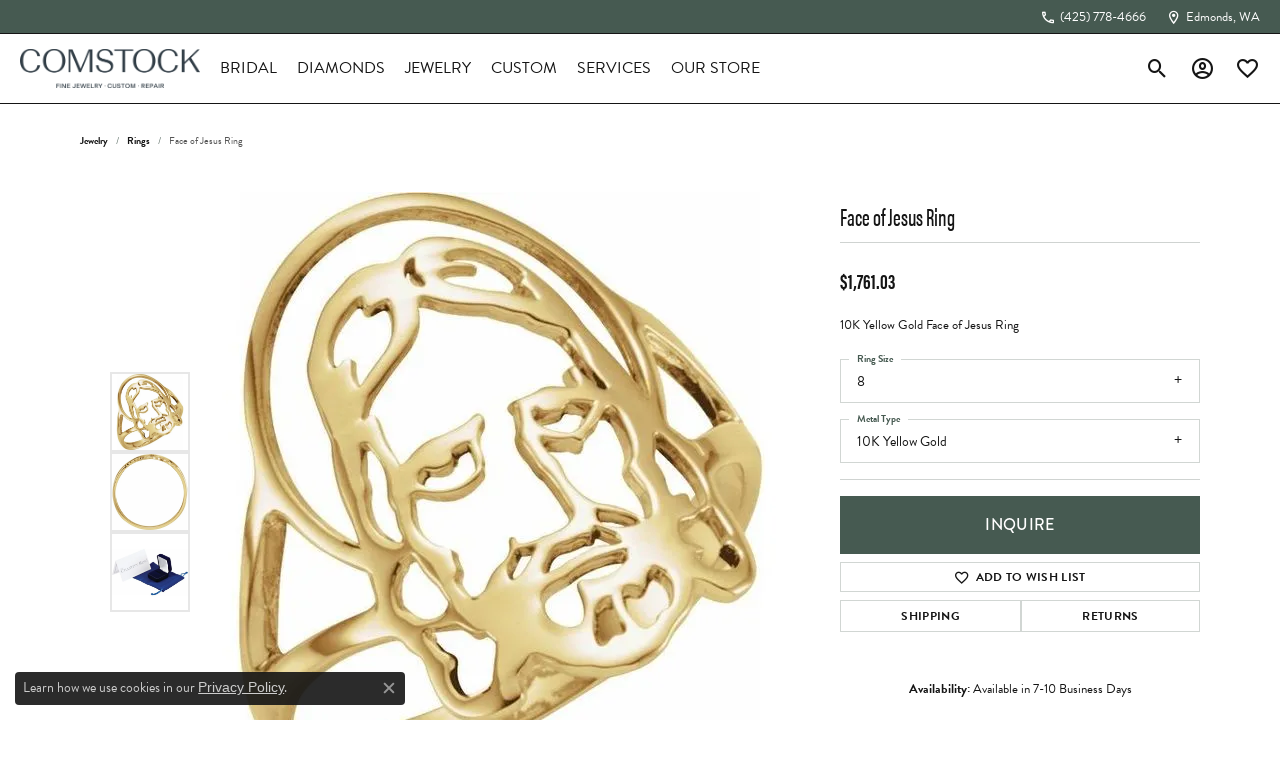

--- FILE ---
content_type: text/css
request_url: https://www.comstockjewelers.com/css/local.css?t=15475
body_size: 2696
content:
/*!
 * Comstock Jewelers
 * Copyright 2008-2024 Punchmark
 */

/* ==============================
   Helpers
============================== */

.border-dark {
    border-color: var(--bs-dark) !important;
}

[data-pagebuilder="row"] {
    justify-content: center;
}

[data-widget-element="widgetHeader"] {
    font-weight: bold;
}

[data-pagebuilder="row"] > [data-pagebuilder="column"] {
    display: flex;
    justify-content: flex-start;
    align-items: center;
}

[data-pagebuilder="column"].px-0.py-0 [data-pagebuilder="widget"].widget:not(.widget-reversed) {
    object-fit: cover;
    object-position: center;
    width: 100%;
    height: 100%;
    display: flex;
    justify-content: center;
    align-items: center;
}

[data-widget-element="widgetHeader"] {
    margin-bottom: 0.625rem;
    line-height: 1.1;
}

[data-widget-element="widgetParagraph"] {
    margin-bottom: 1.25rem;
    line-height: 1.25;
}

[data-widget-element="widgetHeader"].h1 > small,
[data-widget-element="widgetHeader"].h2 > small,
[data-widget-element="widgetHeader"].h3 > small,
[data-widget-element="widgetHeader"].h4 > small {
    display: block;
    font-size: 16px;
    font-weight: bold;
    color: inherit;
}

[data-pagebuilder="widget"] > .content-block > .flex-column > [data-widget-element="widgetHeader"] {
    padding-top: 0px;
}

[data-pagebuilder="widget"] > .widget-inner + .content-block > .flex-column > [data-widget-element="widgetHeader"]:not(.pt-0) {
    padding-top: 10px !important;
}

[data-widget-url] > img,
[data-pagebuilder="widget"] .widget-inner img {
    width: 100%;
    height: 100%;
    object-fit: cover;
    object-position: center;
}

.widget-product-scroller .product-title {
    font-weight: 500;
}

@media(max-width:767px){
    .mobile-stack [data-widget-element="widgetLink"].btn-outline-light {
        background: none !important;
        border-color: var(--bs-dark) !important;
        color: var(--bs-light) !important;
    }
    .mobile-stack [data-widget-element="widgetLink"].btn-light {
        background: var(--bs-dark) !important;
        border-color: var(--bs-dark) !important;
        color: var(--bs-light) !important;
    }
} 

/* ==============================
   Buttons
============================== */
.link-container .btn-link,
.link-container .btn-link.btn-md {
    font-size: 0.9rem !important;
    text-transform: uppercase !important;
}
.link-container .btn-link.btn-xs {
    font-size: 12px !important;
    text-transform: uppercase !important;
}
.link-container .btn-link.btn-sm {
    font-size: 13px !important;
    text-transform: uppercase !important;
}
.link-container .btn-link.btn-lg {
    font-size: 1.0rem !important;
    text-transform: uppercase !important;
}
.link-container .btn-link.btn-xl,
.link-container .btn-link.btn-xlg {
    font-size: 1.1rem !important;
    text-transform: uppercase !important;
}
.link-container .btn-link::after,
.link-container .btn-link:not(.view-btn):not(#filtersButton)::after {
    bottom: 0.5rem !important;
}

/* ==============================
   Stars
============================== */
.star-rating i.icon-star,
.star-rating i.icon-star-half,
.colored-stars i.icon-star,
.colored-stars i.icon-star-half {
    color: var(--bs-secondary) !important;
}

/* ==============================
   Toolbar
============================== */

.alert-global {
    padding: 0rem 1.25rem !important;
    height: 35px !important;
    display: flex !important;
    justify-content: center !important;
    align-items: center !important;
    color: var(--bs-light) !important;
    font-weight: normal !important;
    z-index: 1 !important;
}
.alert-global .alert-link {
    margin-left: 0.25rem !important;
    font-weight: normal !important;
}
.alert-global .alert-link:hover {
    text-decoration: underline !important;
}   
.alert-global .btn-close {
    display: none !important;
}
@media(min-width:992px){
    .alert-global {
        background: none !important;
        margin-bottom: -35px !important;
        justify-content: flex-start !important;
        max-width: 66.667% !important;
        margin-left: 0 !important;
        margin-right: auto !important;
    }
}

.toolbar {
    background: var(--bs-primary) !important;
}

.toolbar .toolbar-item,
.toolbar .toolbar-item > a, 
.toolbar .toolbar-item > a > span {
    text-transform: none;
}

.toolbar .toolbar-item > a > i {
    font-size: 16px;
}

.toolbar.top .toolbar-inner .toolbar-item > a:hover, 
.toolbar.top .toolbar-inner .toolbar-item > a:focus,
.toolbar.top .toolbar-inner .toolbar-item > a:hover > i, 
.toolbar.top .toolbar-inner .toolbar-item > a:focus > i,
.toolbar.top .toolbar-inner .toolbar-item > a:hover > span, 
.toolbar.top .toolbar-inner .toolbar-item > a:focus > span {
    color: var(--bs-light) !important;    
}

.toolbar.top .toolbar-inner .toolbar-item > a:hover > span,
.toolbar.top .toolbar-inner .toolbar-item > a:focus > span {
    text-decoration: underline !important;
}

.toolbar.top .toolbar-inner .toolbar-item > a:hover > i, 
.toolbar.top .toolbar-inner .toolbar-item > a:focus > i {
    text-decoration: none !important;
}

.toolbar.top .toolbar-inner ul li.dropdown>.dropdown-menu,
.toolbar.top .toolbar-inner ul li.dropdown>.dropdown-menu > .px-10 {
    padding-left: 0 !important;
    padding-right: 0 !important;
}

/* ==============================
   Toolbar: Currency Switcher
============================== */

.toolbar .switch-currency.dropdown-item {
    padding: 0.25rem 0.5rem !important
}

.toolbar .menu-currency-switcher .switch-currency.dropdown-item img {
    width: 30px;
    height: 15px;
    display: block;
    margin-right: 0.25rem
}

.toolbar .switch-currency.dropdown-item:hover {
    background-color: rgba(0, 0, 0, 0);
    color: inherit
}

.switch-currency.dropdown-item:focus,
.switch-currency.dropdown-item.active,
.switch-currency.dropdown-item:active {
    background-color: rgba(0, 0, 0, 0.05);
    color: inherit
}

.toolbar.top .toolbar-inner ul li.toolbar-item>a {
    font-size: 13px !important;    
}

.item-currency-switcher a span span img,
.toolbar .item-currency-switcher a span span img {
    width: 19px;
    height: 19px;
    border-radius: 20px;
    display: block;
    margin-right: 0.25rem;
    object-fit: cover;
    object-position: 50%;
    margin-top: 1px;
    border: 1px solid var(--bs-light);
    box-shadow: inset 0 0 0 2px black;
}

a.switch-currency img {
    width: 30px;
    height: 15px;
    display: block;
    margin-right: 0.25rem;
}

.mobile-top-toolbar .item-currency-switcher a span span img {
    border: 1px solid var(--bs-dark);
}

.dropdown-menu.menu-currency-switcher,
.dropdown-menu.menu-currency-switcher > .px-10,
.content-toolbar-inner > ul > li.dropdown .dropdown-menu,
.content-toolbar-inner > ul > li.dropdown .dropdown-menu > .px-10 {
    padding-left: 0 !important;   
    padding-right: 0 !important;  
}

.content-toolbar-inner > ul > li.dropdown .dropdown-menu.menu-search > .px-2 {
    padding-left: 0.625rem !important;   
    padding-right: 0.625rem !important;  
}

.content-toolbar-inner > ul > li > a,
.content-toolbar-inner > ul > li > a > span,
.content-toolbar-inner > ul > li > a > i + span,
.item-currency-switcher .menu-currency-switcher .dropdown-item span {
    font-size: 14px !important;
}

.item-currency-switcher .menu-currency-switcher .dropdown-item span {
    font-weight: 600 !important;
}

.content-toolbar-inner > ul > li > a > span,
.content-toolbar-inner > ul > li > a > i + span,
.item-currency-switcher .menu-currency-switcher .dropdown-item span {
    font-weight: normal !important;
}

.content-toolbar-inner > ul > li.item- > a[data-bs-toggle="dropdown"] {
    position: relative !important;
    padding-right: 18px !important;
}

.content-toolbar-inner > ul > li.item- > a[data-bs-toggle="dropdown"]::before {
    content: var(--bs-icon-asc) !important;
    font-family: var(--bs-icon-font) !important;
    position: absolute !important;
    top: calc(50% + 1px) !important;
    transform: translateY(-50%) rotate(180deg) !important;
    right: 0px !important;
    font-size: 20px !important;
    color: inherit !important;
}

@media(max-width:575px){
    .toolbar .content-toolbar-inner>ul.left {
        margin-left: -6px !important;
    }
    .toolbar .item-currency-switcher > a > span {
        color: transparent !important;
        overflow: hidden !important;
        width: 22px;
        height: 22px;
    }
    .toolbar .item-currency-switcher > a > span > span > img {
        width: 22px !important;
        height: 22px !important;
        min-width: 22px !important;
        min-height: 22px !important;
        max-width: 22px !important;
        max-height: 22px !important;
    }
    .toolbar .item-currency-switcher > a > span > span:not(.d-flex),
    .toolbar .item-currency-switcher .currency-switcher-country {
        display: none !important;
    }
}


/* ==============================
   Header
============================== */

header {
    background: var(--bs-light) !important;
    position: sticky !important;
    top: 0 !important;
    box-shadow: 0 0 0 1px var(--bs-dark) !important;
}

body.sitemanager-menu-open header,
body.sitemanager-menu-closed header {
    z-index: 1000 !important;
    top: 63px !important;
}

header a#logo {
    padding: 0.9375rem 0.625rem !important;
}

/* ==============================
   Nav
============================== */

nav.navbar .navbar-nav .nav-item .nav-link {
    text-transform: uppercase !important;
}

nav.navbar #main-navigation .mobile-bottom .nav-logo {
    padding-bottom: 40px !important;
}

nav.navbar #main-navigation .mobile-bottom .social-networks {
    display: none !important;
}

@media(min-width:992px){
    nav.navbar {
        width: auto;
        flex: 1 !important;
    }
    nav.navbar .navbar-nav .nav-item .nav-link {
        text-align: center;
        line-height: 1;
    }
    nav.navbar .navbar-nav .nav-item.dropdown .dropdown-menu.dropdown-menu-wide {
        background-color: var(--bs-input-bg-color) !important;
        border-top: 1px solid var(--bs-dark) !important;
        border-bottom: 1px solid var(--bs-dark) !important;
    }
}

/* ==============================
   Footer
============================== */

footer {
    background: none !important;
}

footer h6,
footer p,
footer .p, 
footer .small, 
footer address,
footer p a, 
footer .p a, 
footer .small a, 
footer address a,
footer p>table tr>td>strong, 
footer .p>table tr>td>strong, 
footer .small>table tr>td>strong, 
footer address>table tr>td>strong,
footer p>table tr>td>span, 
footer .p>table tr>td>span, 
footer .small>table tr>td>span, 
footer address>table tr>td>span,
footer .footerlinks a,
footer .social-networks .network {
    color: var(--bs-dark) !important;
}

footer > .copyrights p,
footer > .copyrights p *,
footer .required-links li a {
    color: var(--bs-light) !important;
}

footer .subscribe-widget-xl form label {
    margin-top: 0;
}

footer .footerlinks a {
    display: flex !important;
}

footer .footerlinks a > i {
    margin-right: 0.125rem;
    width: 18px;
    height: 18px;
}

footer .required-links li a {
    font-size: 14px !important;
}

footer address a:hover,
footer address a:focus,
footer address a:hover *,
footer address a:focus *,
footer .footerlinks a:hover,
footer .footerlinks a:focus,
footer .required-links li a:hover,
footer .required-links li a:focus {
    color: var(--bs-secondary) !important;
}

footer .input-group:not(.has-validation) > :not(:last-child):not(.dropdown-toggle):not(.dropdown-menu), 
footer .input-group:not(.has-validation) > .dropdown-toggle:nth-last-child(n+3) {
    border-radius: 40px 0 0 40px !important;
    padding-left: 1.25rem !important;
}

footer .input-group > input.form-control + .input-group-btn > .btn {
    border-radius: 0 40px 40px 0 !important;
    padding-left: 1.25rem !important;
    padding-right: 1.25rem !important;
}

footer .social-networks .network {
    border-color: var(--bs-dark) !important;
}

footer .social-networks .network:hover,
footer .social-networks .network:focus {
    border-color: var(--bs-secondary) !important;
    background: var(--bs-secondary) !important;
    color: var(--bs-light) !important;
}

.social-networks .network.google-plus {
    display: none !important;
}

footer .copyrights {
    background: var(--bs-primary) !important;
    margin-top: 3rem !important;
}

footer .copyrights, 
footer .copyrights * {
    color: var(--bs-light) !important;
}

/* ==============================
   Textbox Top aka "reversed"
============================== */
[data-pagebuilder="widget"].widget-reversed {
    display: flex !important;
    flex-direction: column-reverse !important;
}

/* ==============================
   Banner
============================== */

section[data-pagebuilder="section"].banner-section,
section[data-pagebuilder="section"].banner-section [data-pagebuilder="section-container"],
section[data-pagebuilder="section"].banner-section [data-pagebuilder="section-container"] [data-pagebuilder="row"] [data-pagebuilder="column"] {
    padding: 0 !important;
}
section[data-pagebuilder="section"].banner-section [data-pagebuilder="section-container"] [data-pagebuilder="row"] {
    margin: 0 !important;
}
section[data-pagebuilder="section"].banner-section [data-pagebuilder="widget"][data-widget-index="2"] {
    z-index: 2 !important;
}
section[data-pagebuilder="section"].banner-section [data-pagebuilder="widget"][data-widget-index="1"] {
    z-index: 1 !important;
}
@media(max-width:767px){
    section[data-pagebuilder="section"].banner-section [data-pagebuilder="widget"][data-widget-index="1"] {
        display: none !important;
    }
    section[data-pagebuilder="section"].banner-section [data-pagebuilder="widget"][data-widget-index="2"] .widget-text-overlay .content-block {
        left: 0% !important;
        position: relative !important;
    }
}
@media(min-width:768px){
    section[data-pagebuilder="section"].banner-section [data-pagebuilder="widget"][data-widget-index="2"] .widget-text-overlay .content-block {
        left: -50% !important;
        position: relative !important;
    }
}

/* ==============================
   Horizontal scroll bar sizing
============================== */
section.horizontal-scroll .section-scrollbar {
    margin: 2.5rem auto 1.25rem auto;
    width: calc(100% - 2.5rem);
    height: 2px;
    border-radius: 0;
    background: var(--bs-input-bg-color);    
}


/* ==============================
   Section/Content Borders
============================== */

section[data-pagebuilder="section"].bordered-section,
section[data-pagebuilder="section"].bordered-section [data-pagebuilder="section-container"] {
    padding: 0px !important;   
}
section[data-pagebuilder="section"].bordered-section [data-pagebuilder="section-container"] {
    max-width: 100% !important;
}
section[data-pagebuilder="section"].bordered-section [data-pagebuilder="row"] {
    margin: 0px !important;
}
section[data-pagebuilder="section"].bordered-section [data-pagebuilder="row"] [data-pagebuilder="column"] {
    padding-left: 0px !important;
    padding-right: 0px !important;
}
section[data-pagebuilder="section"].bordered-section [data-pagebuilder="row"] [data-pagebuilder="column"] [data-pagebuilder="widget"] .content-block {
    padding-left: 1.25rem !important;
    padding-right: 1.25rem !important;   
}
section[data-pagebuilder="section"].bordered-section,
section[data-pagebuilder="section"].bordered-section [data-pagebuilder="row"],
section[data-pagebuilder="section"].bordered-section [data-pagebuilder="row"] [data-pagebuilder="column"] [data-pagebuilder="widget"]:not([data-pagebuilder="element"]) > [data-widget-url] {
    box-shadow: 0 0 0 1px var(--bs-dark) !important;    
}
section[data-pagebuilder="section"].bordered-section [data-pagebuilder="row"] [data-pagebuilder="column"] [data-pagebuilder="widget"]:not([data-pagebuilder="element"]) > [data-widget-url] {
    width: calc(100% - 1px) !important;
}
/*override*/
.widget-inner.w-25.w-100,
section[data-pagebuilder="section"].bordered-section [data-pagebuilder="row"] [data-pagebuilder="column"] [data-pagebuilder="widget"] > .widget-inner.w-25.w-100 {
    width: 25% !important;
    align-items: center !important;
    justify-content: center !important;
    box-shadow: none !important;
}
section[data-pagebuilder="section"].bordered-section [data-pagebuilder="row"] [data-pagebuilder="column"] [data-pagebuilder="widget"] > .widget-inner.w-25.w-100 > img {
    height: auto !important;
}



/* ==============================
   Social Section
============================== */

section[data-pagebuilder="section"].social-section-bottom,
section[data-pagebuilder="section"].social-section-bottom [data-pagebuilder="section-container"],
section[data-pagebuilder="section"].social-section-bottom [data-pagebuilder="section-container"] [data-pagebuilder="row"],
section[data-pagebuilder="section"].social-section-bottom [data-pagebuilder="section-container"] [data-pagebuilder="row"] [data-pagebuilder="column"],
section[data-pagebuilder="section"].social-section-bottom [data-pagebuilder="section-container"] [data-pagebuilder="row"] [data-pagebuilder="column"] [data-pagebuilder="widget"] {
    padding: 0 !important;
    margin: 0 !important;
}

section[data-pagebuilder="section"].social-section-bottom {
    display: flex !important;
    flex-direction: column-reverse !important;
}

section[data-pagebuilder="section"].social-section-bottom .section-scrollbar {
    /**/
}

section[data-pagebuilder="section"].social-section-bottom .scrollable-content {
    padding: 0 !important;
    border-top: 1px solid var(--bs-dark) !important;
}

section[data-pagebuilder="section"].social-section-bottom .widget-social-scroller > .row {
    margin: 0 !important;
}

section[data-pagebuilder="section"].social-section-bottom .widget-social-scroller > .row > .widget {
    padding: 0 !important;
}

section[data-pagebuilder="section"].social-section-bottom .widget-social-scroller > .row > .widget:nth-child(odd) .hover-layer {
    background: rgba(var(--bs-secondary-rgb), 0.75);
}

section[data-pagebuilder="section"].social-section-bottom .widget-social-scroller .widget-social-scroller-post {
    box-shadow: 0 0 0 1px var(--bs-dark) !important;
}

--- FILE ---
content_type: application/javascript
request_url: https://v6master-asics.shopfinejewelry.com/js/vendor/sweetalert-master/sweetal.min.js?t=comstockjewelers15475
body_size: 11458
content:
!function(t,e){"object"==typeof exports&&"object"==typeof module?module.exports=e():"function"==typeof define&&define.amd?define([],e):"object"==typeof exports?exports.swal=e():t.swal=e()}(this,function(){return function(t){function e(o){if(n[o])return n[o].exports;var r=n[o]={i:o,l:!1,exports:{}};return t[o].call(r.exports,r,r.exports,e),r.l=!0,r.exports}var n={};return e.m=t,e.c=n,e.d=function(t,n,o){e.o(t,n)||Object.defineProperty(t,n,{configurable:!1,enumerable:!0,get:o})},e.n=function(t){var n=t&&t.__esModule?function(){return t.default}:function(){return t};return e.d(n,"a",n),n},e.o=function(t,e){return Object.prototype.hasOwnProperty.call(t,e)},e.p="",e(e.s=8)}([function(t,e,n){"use strict";Object.defineProperty(e,"__esModule",{value:!0});var o="swal-button";e.CLASS_NAMES={MODAL:"swal-modal",OVERLAY:"swal-overlay",SHOW_MODAL:"swal-overlay--show-modal",MODAL_TITLE:"swal-title",MODAL_TEXT:"swal-text",ICON:"swal-icon",ICON_CUSTOM:"swal-icon--custom",CONTENT:"swal-content",FOOTER:"swal-footer",BUTTON_CONTAINER:"swal-button-container",BUTTON:o,CONFIRM_BUTTON:o+"--confirm",CANCEL_BUTTON:o+"--cancel",DANGER_BUTTON:o+"--danger",BUTTON_LOADING:o+"--loading",BUTTON_LOADER:o+"__loader"},e.default=e.CLASS_NAMES},function(t,e,n){"use strict";Object.defineProperty(e,"__esModule",{value:!0}),e.getNode=function(t){var e="."+t;return document.querySelector(e)},e.stringToNode=function(t){var e=document.createElement("div");return e.innerHTML=t.trim(),e.firstChild},e.insertAfter=function(t,e){var n=e.nextSibling;e.parentNode.insertBefore(t,n)},e.removeNode=function(t){t.parentElement.removeChild(t)},e.throwErr=function(t){throw t=t.replace(/ +(?= )/g,""),"SweetAlert: "+(t=t.trim())},e.isPlainObject=function(t){if("[object Object]"!==Object.prototype.toString.call(t))return!1;var e=Object.getPrototypeOf(t);return null===e||e===Object.prototype},e.ordinalSuffixOf=function(t){var e=t%10,n=t%100;return 1===e&&11!==n?t+"st":2===e&&12!==n?t+"nd":3===e&&13!==n?t+"rd":t+"th"}},function(t,e,n){"use strict";function o(t){for(var n in t)e.hasOwnProperty(n)||(e[n]=t[n])}Object.defineProperty(e,"__esModule",{value:!0}),o(n(25));var r=n(26);e.overlayMarkup=r.default,o(n(27)),o(n(28)),o(n(29));var i=n(0),a=i.default.MODAL_TITLE,s=i.default.MODAL_TEXT,c=i.default.ICON,l=i.default.FOOTER;e.iconMarkup='\n  <div class="'+c+'"></div>',e.titleMarkup='\n  <div class="'+a+'"></div>\n',e.textMarkup='\n  <div class="'+s+'"></div>',e.footerMarkup='\n  <div class="'+l+'"></div>\n'},function(t,e,n){"use strict";Object.defineProperty(e,"__esModule",{value:!0});var o=n(1);e.CONFIRM_KEY="confirm",e.CANCEL_KEY="cancel";var r={visible:!0,text:null,value:null,className:"",closeModal:!0},i=Object.assign({},r,{visible:!1,text:"Cancel",value:null}),a=Object.assign({},r,{text:"OK",value:!0});e.defaultButtonList={cancel:i,confirm:a};var s=function(t){switch(t){case e.CONFIRM_KEY:return a;case e.CANCEL_KEY:return i;default:var n=t.charAt(0).toUpperCase()+t.slice(1);return Object.assign({},r,{text:n,value:t})}},c=function(t,e){var n=s(t);return!0===e?Object.assign({},n,{visible:!0}):"string"==typeof e?Object.assign({},n,{visible:!0,text:e}):o.isPlainObject(e)?Object.assign({visible:!0},n,e):Object.assign({},n,{visible:!1})},l=function(t){for(var e={},n=0,o=Object.keys(t);n<o.length;n++){var r=o[n],a=t[r],s=c(r,a);e[r]=s}return e.cancel||(e.cancel=i),e},u=function(t){var n={};switch(t.length){case 1:n[e.CANCEL_KEY]=Object.assign({},i,{visible:!1});break;case 2:n[e.CANCEL_KEY]=c(e.CANCEL_KEY,t[0]),n[e.CONFIRM_KEY]=c(e.CONFIRM_KEY,t[1]);break;default:o.throwErr("Invalid number of 'buttons' in array ("+t.length+").\n      If you want more than 2 buttons, you need to use an object!")}return n};e.getButtonListOpts=function(t){var n=e.defaultButtonList;return"string"==typeof t?n[e.CONFIRM_KEY]=c(e.CONFIRM_KEY,t):Array.isArray(t)?n=u(t):o.isPlainObject(t)?n=l(t):!0===t?n=u([!0,!0]):!1===t?n=u([!1,!1]):void 0===t&&(n=e.defaultButtonList),n}},function(t,e,n){"use strict";Object.defineProperty(e,"__esModule",{value:!0});var o=n(1),r=n(2),i=n(0),a=i.default.MODAL,s=i.default.OVERLAY,c=n(30),l=n(31),u=n(32),f=n(33);e.injectElIntoModal=function(t){var e=o.getNode(a),n=o.stringToNode(t);return e.appendChild(n),n};var d=function(t){t.className=a,t.textContent=""},p=function(t,e){d(t);var n=e.className;n&&t.classList.add(n)};e.initModalContent=function(t){var e=o.getNode(a);p(e,t),c.default(t.icon),l.initTitle(t.title),l.initText(t.text),f.default(t.content),u.default(t.buttons,t.dangerMode)};var m=function(){var t=o.getNode(s),e=o.stringToNode(r.modalMarkup);t.appendChild(e)};e.default=m},function(t,e,n){"use strict";Object.defineProperty(e,"__esModule",{value:!0});var o=n(3),r={isOpen:!1,promise:null,actions:{},timer:null},i=Object.assign({},r);e.resetState=function(){i=Object.assign({},r)},e.setActionValue=function(t){if("string"==typeof t)return a(o.CONFIRM_KEY,t);for(var e in t)a(e,t[e])};var a=function(t,e){i.actions[t]||(i.actions[t]={}),Object.assign(i.actions[t],{value:e})};e.setActionOptionsFor=function(t,e){var n=(void 0===e?{}:e).closeModal,o=void 0===n||n;Object.assign(i.actions[t],{closeModal:o})},e.default=i},function(t,e,n){"use strict";Object.defineProperty(e,"__esModule",{value:!0});var o=n(1),r=n(3),i=n(0),a=i.default.OVERLAY,s=i.default.SHOW_MODAL,c=i.default.BUTTON,l=i.default.BUTTON_LOADING,u=n(5);e.openModal=function(){o.getNode(a).classList.add(s),u.default.isOpen=!0};var f=function(){o.getNode(a).classList.remove(s),u.default.isOpen=!1};e.onAction=function(t){void 0===t&&(t=r.CANCEL_KEY);var e=u.default.actions[t],n=e.value;if(!1===e.closeModal){var i=c+"--"+t;o.getNode(i).classList.add(l)}else f();u.default.promise.resolve(n)},e.getState=function(){var t=Object.assign({},u.default);return delete t.promise,delete t.timer,t},e.stopLoading=function(){for(var t=document.querySelectorAll("."+c),e=0;e<t.length;e++){t[e].classList.remove(l)}}},function(t,e){var n;n=function(){return this}();try{n=n||Function("return this")()||(0,eval)("this")}catch(t){"object"==typeof window&&(n=window)}t.exports=n},function(t,e,n){(function(e){t.exports=e.sweetAlert=n(9)}).call(e,n(7))},function(t,e,n){(function(e){t.exports=e.swal=n(10)}).call(e,n(7))},function(t,e,n){"undefined"!=typeof window&&n(11),n(16);var o=n(23).default;t.exports=o},function(t,e,n){var o=n(12);"string"==typeof o&&(o=[[t.i,o,""]]);var r={insertAt:"top"};r.transform=void 0;n(14)(o,r);o.locals&&(t.exports=o.locals)},function(t,e,n){e=t.exports=n(13)(void 0),e.push([t.i,'.swal-icon--error{border-color:#f27474;-webkit-animation:animateErrorIcon .5s;animation:animateErrorIcon .5s}.swal-icon--error__x-mark{position:relative;display:block;-webkit-animation:animateXMark .5s;animation:animateXMark .5s}.swal-icon--error__line{position:absolute;height:5px;width:47px;background-color:#f27474;display:block;top:37px;border-radius:2px}.swal-icon--error__line--left{-webkit-transform:rotate(45deg);transform:rotate(45deg);left:17px}.swal-icon--error__line--right{-webkit-transform:rotate(-45deg);transform:rotate(-45deg);right:16px}@-webkit-keyframes animateErrorIcon{0%{-webkit-transform:rotateX(100deg);transform:rotateX(100deg);opacity:0}to{-webkit-transform:rotateX(0deg);transform:rotateX(0deg);opacity:1}}@keyframes animateErrorIcon{0%{-webkit-transform:rotateX(100deg);transform:rotateX(100deg);opacity:0}to{-webkit-transform:rotateX(0deg);transform:rotateX(0deg);opacity:1}}@-webkit-keyframes animateXMark{0%{-webkit-transform:scale(.4);transform:scale(.4);margin-top:26px;opacity:0}50%{-webkit-transform:scale(.4);transform:scale(.4);margin-top:26px;opacity:0}80%{-webkit-transform:scale(1.15);transform:scale(1.15);margin-top:-6px}to{-webkit-transform:scale(1);transform:scale(1);margin-top:0;opacity:1}}@keyframes animateXMark{0%{-webkit-transform:scale(.4);transform:scale(.4);margin-top:26px;opacity:0}50%{-webkit-transform:scale(.4);transform:scale(.4);margin-top:26px;opacity:0}80%{-webkit-transform:scale(1.15);transform:scale(1.15);margin-top:-6px}to{-webkit-transform:scale(1);transform:scale(1);margin-top:0;opacity:1}}.swal-icon--warning{border-color:#f8bb86;-webkit-animation:pulseWarning .75s infinite alternate;animation:pulseWarning .75s infinite alternate}.swal-icon--warning__body{width:5px;height:47px;top:10px;border-radius:2px;margin-left:-2px}.swal-icon--warning__body,.swal-icon--warning__dot{position:absolute;left:50%;background-color:#f8bb86}.swal-icon--warning__dot{width:7px;height:7px;border-radius:50%;margin-left:-4px;bottom:-11px}@-webkit-keyframes pulseWarning{0%{border-color:#f8d486}to{border-color:#f8bb86}}@keyframes pulseWarning{0%{border-color:#f8d486}to{border-color:#f8bb86}}.swal-icon--success{border-color:#a5dc86}.swal-icon--success:after,.swal-icon--success:before{content:"";border-radius:50%;position:absolute;width:60px;height:120px;background:#fff;-webkit-transform:rotate(45deg);transform:rotate(45deg)}.swal-icon--success:before{border-radius:120px 0 0 120px;top:-7px;left:-33px;-webkit-transform:rotate(-45deg);transform:rotate(-45deg);-webkit-transform-origin:60px 60px;transform-origin:60px 60px}.swal-icon--success:after{border-radius:0 120px 120px 0;top:-11px;left:30px;-webkit-transform:rotate(-45deg);transform:rotate(-45deg);-webkit-transform-origin:0 60px;transform-origin:0 60px;-webkit-animation:rotatePlaceholder 4.25s ease-in;animation:rotatePlaceholder 4.25s ease-in}.swal-icon--success__ring{width:80px;height:80px;border:4px solid hsla(98,55%,69%,.2);border-radius:50%;box-sizing:content-box;position:absolute;left:-4px;top:-4px;z-index:2}.swal-icon--success__hide-corners{width:5px;height:90px;background-color:#fff;padding:1px;position:absolute;left:28px;top:8px;z-index:1;-webkit-transform:rotate(-45deg);transform:rotate(-45deg)}.swal-icon--success__line{height:5px;background-color:#a5dc86;display:block;border-radius:2px;position:absolute;z-index:2}.swal-icon--success__line--tip{width:25px;left:14px;top:46px;-webkit-transform:rotate(45deg);transform:rotate(45deg);-webkit-animation:animateSuccessTip .75s;animation:animateSuccessTip .75s}.swal-icon--success__line--long{width:47px;right:8px;top:38px;-webkit-transform:rotate(-45deg);transform:rotate(-45deg);-webkit-animation:animateSuccessLong .75s;animation:animateSuccessLong .75s}@-webkit-keyframes rotatePlaceholder{0%{-webkit-transform:rotate(-45deg);transform:rotate(-45deg)}5%{-webkit-transform:rotate(-45deg);transform:rotate(-45deg)}12%{-webkit-transform:rotate(-405deg);transform:rotate(-405deg)}to{-webkit-transform:rotate(-405deg);transform:rotate(-405deg)}}@keyframes rotatePlaceholder{0%{-webkit-transform:rotate(-45deg);transform:rotate(-45deg)}5%{-webkit-transform:rotate(-45deg);transform:rotate(-45deg)}12%{-webkit-transform:rotate(-405deg);transform:rotate(-405deg)}to{-webkit-transform:rotate(-405deg);transform:rotate(-405deg)}}@-webkit-keyframes animateSuccessTip{0%{width:0;left:1px;top:19px}54%{width:0;left:1px;top:19px}70%{width:50px;left:-8px;top:37px}84%{width:17px;left:21px;top:48px}to{width:25px;left:14px;top:45px}}@keyframes animateSuccessTip{0%{width:0;left:1px;top:19px}54%{width:0;left:1px;top:19px}70%{width:50px;left:-8px;top:37px}84%{width:17px;left:21px;top:48px}to{width:25px;left:14px;top:45px}}@-webkit-keyframes animateSuccessLong{0%{width:0;right:46px;top:54px}65%{width:0;right:46px;top:54px}84%{width:55px;right:0;top:35px}to{width:47px;right:8px;top:38px}}@keyframes animateSuccessLong{0%{width:0;right:46px;top:54px}65%{width:0;right:46px;top:54px}84%{width:55px;right:0;top:35px}to{width:47px;right:8px;top:38px}}.swal-icon--info{border-color:#c9dae1}.swal-icon--info:before{width:5px;height:29px;bottom:17px;border-radius:2px;margin-left:-2px}.swal-icon--info:after,.swal-icon--info:before{content:"";position:absolute;left:50%;background-color:#c9dae1}.swal-icon--info:after{width:7px;height:7px;border-radius:50%;margin-left:-3px;top:19px}.swal-icon{width:80px;height:80px;border-width:4px;border-style:solid;border-radius:50%;padding:0;position:relative;box-sizing:content-box;margin:20px auto}.swal-icon:first-child{margin-top:32px}.swal-icon--custom{width:auto;height:auto;max-width:100%;border:none;border-radius:0}.swal-icon img{max-width:100%;max-height:100%}.swal-title{color:rgba(0,0,0,.65);font-weight:600;text-transform:none;position:relative;display:block;padding:13px 16px;font-size:27px;line-height:normal;text-align:center;margin-bottom:0}.swal-title:first-child{margin-top:26px}.swal-title:not(:first-child){padding-bottom:0}.swal-title:not(:last-child){margin-bottom:13px}.swal-text{font-size:16px;position:relative;float:none;line-height:normal;vertical-align:top;text-align:left;display:inline-block;margin:0;padding:0 10px;font-weight:400;color:rgba(0,0,0,.64);max-width:calc(100% - 20px);overflow-wrap:break-word;box-sizing:border-box}.swal-text:first-child{margin-top:45px}.swal-text:last-child{margin-bottom:45px}.swal-footer{text-align:right;padding-top:13px;margin-top:13px;padding:13px 16px;border-radius:inherit;border-top-left-radius:0;border-top-right-radius:0}.swal-button-container{margin:5px;display:inline-block;position:relative}.swal-button{background-color:#7cd1f9;color:#fff;border:none;box-shadow:none;border-radius:5px;font-weight:600;font-size:14px;padding:10px 24px;margin:0;cursor:pointer}.swal-button[not:disabled]:hover{background-color:#78cbf2}.swal-button:active{background-color:#70bce0}.swal-button:focus{outline:none;box-shadow:0 0 0 1px #fff,0 0 0 3px rgba(43,114,165,.29)}.swal-button[disabled]{opacity:.5;cursor:default}.swal-button::-moz-focus-inner{border:0}.swal-button--cancel{color:#555;background-color:#efefef}.swal-button--cancel[not:disabled]:hover{background-color:#e8e8e8}.swal-button--cancel:active{background-color:#d7d7d7}.swal-button--cancel:focus{box-shadow:0 0 0 1px #fff,0 0 0 3px rgba(116,136,150,.29)}.swal-button--danger{background-color:#e64942}.swal-button--danger[not:disabled]:hover{background-color:#df4740}.swal-button--danger:active{background-color:#cf423b}.swal-button--danger:focus{box-shadow:0 0 0 1px #fff,0 0 0 3px rgba(165,43,43,.29)}.swal-content{padding:0 20px;margin-top:20px;font-size:medium}.swal-content:last-child{margin-bottom:20px}.swal-content__input,.swal-content__textarea{-webkit-appearance:none;background-color:#fff;border:none;font-size:14px;display:block;box-sizing:border-box;width:100%;border:1px solid rgba(0,0,0,.14);padding:10px 13px;border-radius:2px;transition:border-color .2s}.swal-content__input:focus,.swal-content__textarea:focus{outline:none;border-color:#6db8ff}.swal-content__textarea{resize:vertical}.swal-button--loading{color:transparent}.swal-button--loading~.swal-button__loader{opacity:1}.swal-button__loader{position:absolute;height:auto;width:43px;z-index:2;left:50%;top:50%;-webkit-transform:translateX(-50%) translateY(-50%);transform:translateX(-50%) translateY(-50%);text-align:center;pointer-events:none;opacity:0}.swal-button__loader div{display:inline-block;float:none;vertical-align:baseline;width:9px;height:9px;padding:0;border:none;margin:2px;opacity:.4;border-radius:7px;background-color:hsla(0,0%,100%,.9);transition:background .2s;-webkit-animation:swal-loading-anim 1s infinite;animation:swal-loading-anim 1s infinite}.swal-button__loader div:nth-child(3n+2){-webkit-animation-delay:.15s;animation-delay:.15s}.swal-button__loader div:nth-child(3n+3){-webkit-animation-delay:.3s;animation-delay:.3s}@-webkit-keyframes swal-loading-anim{0%{opacity:.4}20%{opacity:.4}50%{opacity:1}to{opacity:.4}}@keyframes swal-loading-anim{0%{opacity:.4}20%{opacity:.4}50%{opacity:1}to{opacity:.4}}.swal-overlay{position:fixed;top:0;bottom:0;left:0;right:0;text-align:center;font-size:0;overflow-y:auto;background-color:rgba(0,0,0,.4);z-index:10000;pointer-events:none;opacity:0;transition:opacity .3s}.swal-overlay:before{content:" ";display:inline-block;vertical-align:middle;height:100%}.swal-overlay--show-modal{opacity:1;pointer-events:auto}.swal-overlay--show-modal .swal-modal{opacity:1;pointer-events:auto;box-sizing:border-box;-webkit-animation:showSweetAlert .3s;animation:showSweetAlert .3s;will-change:transform}.swal-modal{width:478px;opacity:0;pointer-events:none;background-color:#fff;text-align:center;border-radius:5px;position:static;margin:20px auto;display:inline-block;vertical-align:middle;-webkit-transform:scale(1);transform:scale(1);-webkit-transform-origin:50% 50%;transform-origin:50% 50%;z-index:10001;transition:opacity .2s,-webkit-transform .3s;transition:transform .3s,opacity .2s;transition:transform .3s,opacity .2s,-webkit-transform .3s}@media (max-width:500px){.swal-modal{width:calc(100% - 20px)}}@-webkit-keyframes showSweetAlert{0%{-webkit-transform:scale(1);transform:scale(1)}1%{-webkit-transform:scale(.5);transform:scale(.5)}45%{-webkit-transform:scale(1.05);transform:scale(1.05)}80%{-webkit-transform:scale(.95);transform:scale(.95)}to{-webkit-transform:scale(1);transform:scale(1)}}@keyframes showSweetAlert{0%{-webkit-transform:scale(1);transform:scale(1)}1%{-webkit-transform:scale(.5);transform:scale(.5)}45%{-webkit-transform:scale(1.05);transform:scale(1.05)}80%{-webkit-transform:scale(.95);transform:scale(.95)}to{-webkit-transform:scale(1);transform:scale(1)}}',""])},function(t,e){function n(t,e){var n=t[1]||"",r=t[3];if(!r)return n;if(e&&"function"==typeof btoa){var i=o(r);return[n].concat(r.sources.map(function(t){return"/*# sourceURL="+r.sourceRoot+t+" */"})).concat([i]).join("\n")}return[n].join("\n")}function o(t){return"/*# sourceMappingURL=data:application/json;charset=utf-8;base64,"+btoa(unescape(encodeURIComponent(JSON.stringify(t))))+" */"}t.exports=function(t){var e=[];return e.toString=function(){return this.map(function(e){var o=n(e,t);return e[2]?"@media "+e[2]+"{"+o+"}":o}).join("")},e.i=function(t,n){"string"==typeof t&&(t=[[null,t,""]]);for(var o={},r=0;r<this.length;r++){var i=this[r][0];"number"==typeof i&&(o[i]=!0)}for(r=0;r<t.length;r++){var a=t[r];"number"==typeof a[0]&&o[a[0]]||(n&&!a[2]?a[2]=n:n&&(a[2]="("+a[2]+") and ("+n+")"),e.push(a))}},e}},function(t,e,n){function o(t,e){for(var n=0;n<t.length;n++){var o=t[n],r=m[o.id];if(r){r.refs++;for(var i=0;i<r.parts.length;i++)r.parts[i](o.parts[i]);for(;i<o.parts.length;i++)r.parts.push(u(o.parts[i],e))}else{for(var a=[],i=0;i<o.parts.length;i++)a.push(u(o.parts[i],e));m[o.id]={id:o.id,refs:1,parts:a}}}}function r(t,e){for(var n=[],o={},r=0;r<t.length;r++){var i=t[r],a=e.base?i[0]+e.base:i[0],s=i[1],c=i[2],l=i[3],u={css:s,media:c,sourceMap:l};o[a]?o[a].parts.push(u):n.push(o[a]={id:a,parts:[u]})}return n}function i(t,e){var n=v(t.insertInto);if(!n)throw new Error("Couldn't find a style target. This probably means that the value for the 'insertInto' parameter is invalid.");var o=w[w.length-1];if("top"===t.insertAt)o?o.nextSibling?n.insertBefore(e,o.nextSibling):n.appendChild(e):n.insertBefore(e,n.firstChild),w.push(e);else{if("bottom"!==t.insertAt)throw new Error("Invalid value for parameter 'insertAt'. Must be 'top' or 'bottom'.");n.appendChild(e)}}function a(t){if(null===t.parentNode)return!1;t.parentNode.removeChild(t);var e=w.indexOf(t);e>=0&&w.splice(e,1)}function s(t){var e=document.createElement("style");return t.attrs.type="text/css",l(e,t.attrs),i(t,e),e}function c(t){var e=document.createElement("link");return t.attrs.type="text/css",t.attrs.rel="stylesheet",l(e,t.attrs),i(t,e),e}function l(t,e){Object.keys(e).forEach(function(n){t.setAttribute(n,e[n])})}function u(t,e){var n,o,r,i;if(e.transform&&t.css){if(!(i=e.transform(t.css)))return function(){};t.css=i}if(e.singleton){var l=h++;n=g||(g=s(e)),o=f.bind(null,n,l,!1),r=f.bind(null,n,l,!0)}else t.sourceMap&&"function"==typeof URL&&"function"==typeof URL.createObjectURL&&"function"==typeof URL.revokeObjectURL&&"function"==typeof Blob&&"function"==typeof btoa?(n=c(e),o=p.bind(null,n,e),r=function(){a(n),n.href&&URL.revokeObjectURL(n.href)}):(n=s(e),o=d.bind(null,n),r=function(){a(n)});return o(t),function(e){if(e){if(e.css===t.css&&e.media===t.media&&e.sourceMap===t.sourceMap)return;o(t=e)}else r()}}function f(t,e,n,o){var r=n?"":o.css;if(t.styleSheet)t.styleSheet.cssText=x(e,r);else{var i=document.createTextNode(r),a=t.childNodes;a[e]&&t.removeChild(a[e]),a.length?t.insertBefore(i,a[e]):t.appendChild(i)}}function d(t,e){var n=e.css,o=e.media;if(o&&t.setAttribute("media",o),t.styleSheet)t.styleSheet.cssText=n;else{for(;t.firstChild;)t.removeChild(t.firstChild);t.appendChild(document.createTextNode(n))}}function p(t,e,n){var o=n.css,r=n.sourceMap,i=void 0===e.convertToAbsoluteUrls&&r;(e.convertToAbsoluteUrls||i)&&(o=y(o)),r&&(o+="\n/*# sourceMappingURL=data:application/json;base64,"+btoa(unescape(encodeURIComponent(JSON.stringify(r))))+" */");var a=new Blob([o],{type:"text/css"}),s=t.href;t.href=URL.createObjectURL(a),s&&URL.revokeObjectURL(s)}var m={},b=function(t){var e;return function(){return void 0===e&&(e=t.apply(this,arguments)),e}}(function(){return window&&document&&document.all&&!window.atob}),v=function(t){var e={};return function(n){return void 0===e[n]&&(e[n]=t.call(this,n)),e[n]}}(function(t){return document.querySelector(t)}),g=null,h=0,w=[],y=n(15);t.exports=function(t,e){if("undefined"!=typeof DEBUG&&DEBUG&&"object"!=typeof document)throw new Error("The style-loader cannot be used in a non-browser environment");e=e||{},e.attrs="object"==typeof e.attrs?e.attrs:{},e.singleton||(e.singleton=b()),e.insertInto||(e.insertInto="head"),e.insertAt||(e.insertAt="bottom");var n=r(t,e);return o(n,e),function(t){for(var i=[],a=0;a<n.length;a++){var s=n[a],c=m[s.id];c.refs--,i.push(c)}if(t){o(r(t,e),e)}for(var a=0;a<i.length;a++){var c=i[a];if(0===c.refs){for(var l=0;l<c.parts.length;l++)c.parts[l]();delete m[c.id]}}}};var x=function(){var t=[];return function(e,n){return t[e]=n,t.filter(Boolean).join("\n")}}()},function(t,e){t.exports=function(t){var e="undefined"!=typeof window&&window.location;if(!e)throw new Error("fixUrls requires window.location");if(!t||"string"!=typeof t)return t;var n=e.protocol+"//"+e.host,o=n+e.pathname.replace(/\/[^\/]*$/,"/");return t.replace(/url\s*\(((?:[^)(]|\((?:[^)(]+|\([^)(]*\))*\))*)\)/gi,function(t,e){var r=e.trim().replace(/^"(.*)"$/,function(t,e){return e}).replace(/^'(.*)'$/,function(t,e){return e});if(/^(#|data:|http:\/\/|https:\/\/|file:\/\/\/)/i.test(r))return t;var i;return i=0===r.indexOf("//")?r:0===r.indexOf("/")?n+r:o+r.replace(/^\.\//,""),"url("+JSON.stringify(i)+")"})}},function(t,e,n){var o=n(17);"undefined"==typeof window||window.Promise||(window.Promise=o),n(21),String.prototype.includes||(String.prototype.includes=function(t,e){"use strict";return"number"!=typeof e&&(e=0),!(e+t.length>this.length)&&-1!==this.indexOf(t,e)}),Array.prototype.includes||Object.defineProperty(Array.prototype,"includes",{value:function(t,e){if(null==this)throw new TypeError('"this" is null or not defined');var n=Object(this),o=n.length>>>0;if(0===o)return!1;for(var r=0|e,i=Math.max(r>=0?r:o-Math.abs(r),0);i<o;){if(function(t,e){return t===e||"number"==typeof t&&"number"==typeof e&&isNaN(t)&&isNaN(e)}(n[i],t))return!0;i++}return!1}}),"undefined"!=typeof window&&function(t){t.forEach(function(t){t.hasOwnProperty("remove")||Object.defineProperty(t,"remove",{configurable:!0,enumerable:!0,writable:!0,value:function(){this.parentNode.removeChild(this)}})})}([Element.prototype,CharacterData.prototype,DocumentType.prototype])},function(t,e,n){(function(e){!function(n){function o(){}function r(t,e){return function(){t.apply(e,arguments)}}function i(t){if("object"!=typeof this)throw new TypeError("Promises must be constructed via new");if("function"!=typeof t)throw new TypeError("not a function");this._state=0,this._handled=!1,this._value=void 0,this._deferreds=[],f(t,this)}function a(t,e){for(;3===t._state;)t=t._value;if(0===t._state)return void t._deferreds.push(e);t._handled=!0,i._immediateFn(function(){var n=1===t._state?e.onFulfilled:e.onRejected;if(null===n)return void(1===t._state?s:c)(e.promise,t._value);var o;try{o=n(t._value)}catch(t){return void c(e.promise,t)}s(e.promise,o)})}function s(t,e){try{if(e===t)throw new TypeError("A promise cannot be resolved with itself.");if(e&&("object"==typeof e||"function"==typeof e)){var n=e.then;if(e instanceof i)return t._state=3,t._value=e,void l(t);if("function"==typeof n)return void f(r(n,e),t)}t._state=1,t._value=e,l(t)}catch(e){c(t,e)}}function c(t,e){t._state=2,t._value=e,l(t)}function l(t){2===t._state&&0===t._deferreds.length&&i._immediateFn(function(){t._handled||i._unhandledRejectionFn(t._value)});for(var e=0,n=t._deferreds.length;e<n;e++)a(t,t._deferreds[e]);t._deferreds=null}function u(t,e,n){this.onFulfilled="function"==typeof t?t:null,this.onRejected="function"==typeof e?e:null,this.promise=n}function f(t,e){var n=!1;try{t(function(t){n||(n=!0,s(e,t))},function(t){n||(n=!0,c(e,t))})}catch(t){if(n)return;n=!0,c(e,t)}}var d=setTimeout;i.prototype.catch=function(t){return this.then(null,t)},i.prototype.then=function(t,e){var n=new this.constructor(o);return a(this,new u(t,e,n)),n},i.all=function(t){var e=Array.prototype.slice.call(t);return new i(function(t,n){function o(i,a){try{if(a&&("object"==typeof a||"function"==typeof a)){var s=a.then;if("function"==typeof s)return void s.call(a,function(t){o(i,t)},n)}e[i]=a,0==--r&&t(e)}catch(t){n(t)}}if(0===e.length)return t([]);for(var r=e.length,i=0;i<e.length;i++)o(i,e[i])})},i.resolve=function(t){return t&&"object"==typeof t&&t.constructor===i?t:new i(function(e){e(t)})},i.reject=function(t){return new i(function(e,n){n(t)})},i.race=function(t){return new i(function(e,n){for(var o=0,r=t.length;o<r;o++)t[o].then(e,n)})},i._immediateFn="function"==typeof e&&function(t){e(t)}||function(t){d(t,0)},i._unhandledRejectionFn=function(t){"undefined"!=typeof console&&console&&console.warn("Possible Unhandled Promise Rejection:",t)},i._setImmediateFn=function(t){i._immediateFn=t},i._setUnhandledRejectionFn=function(t){i._unhandledRejectionFn=t},void 0!==t&&t.exports?t.exports=i:n.Promise||(n.Promise=i)}(this)}).call(e,n(18).setImmediate)},function(t,e,n){function o(t,e){this._id=t,this._clearFn=e}var r=Function.prototype.apply;e.setTimeout=function(){return new o(r.call(setTimeout,window,arguments),clearTimeout)},e.setInterval=function(){return new o(r.call(setInterval,window,arguments),clearInterval)},e.clearTimeout=e.clearInterval=function(t){t&&t.close()},o.prototype.unref=o.prototype.ref=function(){},o.prototype.close=function(){this._clearFn.call(window,this._id)},e.enroll=function(t,e){clearTimeout(t._idleTimeoutId),t._idleTimeout=e},e.unenroll=function(t){clearTimeout(t._idleTimeoutId),t._idleTimeout=-1},e._unrefActive=e.active=function(t){clearTimeout(t._idleTimeoutId);var e=t._idleTimeout;e>=0&&(t._idleTimeoutId=setTimeout(function(){t._onTimeout&&t._onTimeout()},e))},n(19),e.setImmediate=setImmediate,e.clearImmediate=clearImmediate},function(t,e,n){(function(t,e){!function(t,n){"use strict";function o(t){"function"!=typeof t&&(t=new Function(""+t));for(var e=new Array(arguments.length-1),n=0;n<e.length;n++)e[n]=arguments[n+1];var o={callback:t,args:e};return l[c]=o,s(c),c++}function r(t){delete l[t]}function i(t){var e=t.callback,o=t.args;switch(o.length){case 0:e();break;case 1:e(o[0]);break;case 2:e(o[0],o[1]);break;case 3:e(o[0],o[1],o[2]);break;default:e.apply(n,o)}}function a(t){if(u)setTimeout(a,0,t);else{var e=l[t];if(e){u=!0;try{i(e)}finally{r(t),u=!1}}}}if(!t.setImmediate){var s,c=1,l={},u=!1,f=t.document,d=Object.getPrototypeOf&&Object.getPrototypeOf(t);d=d&&d.setTimeout?d:t,"[object process]"==={}.toString.call(t.process)?function(){s=function(t){e.nextTick(function(){a(t)})}}():function(){if(t.postMessage&&!t.importScripts){var e=!0,n=t.onmessage;return t.onmessage=function(){e=!1},t.postMessage("","*"),t.onmessage=n,e}}()?function(){var e="setImmediate$"+Math.random()+"$",n=function(n){n.source===t&&"string"==typeof n.data&&0===n.data.indexOf(e)&&a(+n.data.slice(e.length))};t.addEventListener?t.addEventListener("message",n,!1):t.attachEvent("onmessage",n),s=function(n){t.postMessage(e+n,"*")}}():t.MessageChannel?function(){var t=new MessageChannel;t.port1.onmessage=function(t){a(t.data)},s=function(e){t.port2.postMessage(e)}}():f&&"onreadystatechange"in f.createElement("script")?function(){var t=f.documentElement;s=function(e){var n=f.createElement("script");n.onreadystatechange=function(){a(e),n.onreadystatechange=null,t.removeChild(n),n=null},t.appendChild(n)}}():function(){s=function(t){setTimeout(a,0,t)}}(),d.setImmediate=o,d.clearImmediate=r}}("undefined"==typeof self?void 0===t?this:t:self)}).call(e,n(7),n(20))},function(t,e){function n(){throw new Error("setTimeout has not been defined")}function o(){throw new Error("clearTimeout has not been defined")}function r(t){if(u===setTimeout)return setTimeout(t,0);if((u===n||!u)&&setTimeout)return u=setTimeout,setTimeout(t,0);try{return u(t,0)}catch(e){try{return u.call(null,t,0)}catch(e){return u.call(this,t,0)}}}function i(t){if(f===clearTimeout)return clearTimeout(t);if((f===o||!f)&&clearTimeout)return f=clearTimeout,clearTimeout(t);try{return f(t)}catch(e){try{return f.call(null,t)}catch(e){return f.call(this,t)}}}function a(){b&&p&&(b=!1,p.length?m=p.concat(m):v=-1,m.length&&s())}function s(){if(!b){var t=r(a);b=!0;for(var e=m.length;e;){for(p=m,m=[];++v<e;)p&&p[v].run();v=-1,e=m.length}p=null,b=!1,i(t)}}function c(t,e){this.fun=t,this.array=e}function l(){}var u,f,d=t.exports={};!function(){try{u="function"==typeof setTimeout?setTimeout:n}catch(t){u=n}try{f="function"==typeof clearTimeout?clearTimeout:o}catch(t){f=o}}();var p,m=[],b=!1,v=-1;d.nextTick=function(t){var e=new Array(arguments.length-1);if(arguments.length>1)for(var n=1;n<arguments.length;n++)e[n-1]=arguments[n];m.push(new c(t,e)),1!==m.length||b||r(s)},c.prototype.run=function(){this.fun.apply(null,this.array)},d.title="browser",d.browser=!0,d.env={},d.argv=[],d.version="",d.versions={},d.on=l,d.addListener=l,d.once=l,d.off=l,d.removeListener=l,d.removeAllListeners=l,d.emit=l,d.prependListener=l,d.prependOnceListener=l,d.listeners=function(t){return[]},d.binding=function(t){throw new Error("process.binding is not supported")},d.cwd=function(){return"/"},d.chdir=function(t){throw new Error("process.chdir is not supported")},d.umask=function(){return 0}},function(t,e,n){"use strict";n(22).polyfill()},function(t,e,n){"use strict";function o(t,e){if(void 0===t||null===t)throw new TypeError("Cannot convert first argument to object");for(var n=Object(t),o=1;o<arguments.length;o++){var r=arguments[o];if(void 0!==r&&null!==r)for(var i=Object.keys(Object(r)),a=0,s=i.length;a<s;a++){var c=i[a],l=Object.getOwnPropertyDescriptor(r,c);void 0!==l&&l.enumerable&&(n[c]=r[c])}}return n}function r(){Object.assign||Object.defineProperty(Object,"assign",{enumerable:!1,configurable:!0,writable:!0,value:o})}t.exports={assign:o,polyfill:r}},function(t,e,n){"use strict";Object.defineProperty(e,"__esModule",{value:!0});var o=n(24),r=n(6),i=n(5),a=n(36),s=function(){for(var t=[],e=0;e<arguments.length;e++)t[e]=arguments[e];if("undefined"!=typeof window){var n=a.getOpts.apply(void 0,t);return new Promise(function(t,e){i.default.promise={resolve:t,reject:e},o.default(n),setTimeout(function(){r.openModal()})})}};s.close=r.onAction,s.getState=r.getState,s.setActionValue=i.setActionValue,s.stopLoading=r.stopLoading,s.setDefaults=a.setDefaults,e.default=s},function(t,e,n){"use strict";Object.defineProperty(e,"__esModule",{value:!0});var o=n(1),r=n(0),i=r.default.MODAL,a=n(4),s=n(34),c=n(35),l=n(1);e.init=function(t){o.getNode(i)||(document.body||l.throwErr("You can only use SweetAlert AFTER the DOM has loaded!"),s.default(),a.default()),a.initModalContent(t),c.default(t)},e.default=e.init},function(t,e,n){"use strict";Object.defineProperty(e,"__esModule",{value:!0});var o=n(0),r=o.default.MODAL;e.modalMarkup='\n  <div class="'+r+'" role="dialog" aria-modal="true"></div>',e.default=e.modalMarkup},function(t,e,n){"use strict";Object.defineProperty(e,"__esModule",{value:!0});var o=n(0),r=o.default.OVERLAY,i='<div \n    class="'+r+'"\n    tabIndex="-1">\n  </div>';e.default=i},function(t,e,n){"use strict";Object.defineProperty(e,"__esModule",{value:!0});var o=n(0),r=o.default.ICON;e.errorIconMarkup=function(){var t=r+"--error",e=t+"__line";return'\n    <div class="'+t+'__x-mark">\n      <span class="'+e+" "+e+'--left"></span>\n      <span class="'+e+" "+e+'--right"></span>\n    </div>\n  '},e.warningIconMarkup=function(){var t=r+"--warning";return'\n    <span class="'+t+'__body">\n      <span class="'+t+'__dot"></span>\n    </span>\n  '},e.successIconMarkup=function(){var t=r+"--success";return'\n    <span class="'+t+"__line "+t+'__line--long"></span>\n    <span class="'+t+"__line "+t+'__line--tip"></span>\n\n    <div class="'+t+'__ring"></div>\n    <div class="'+t+'__hide-corners"></div>\n  '}},function(t,e,n){"use strict";Object.defineProperty(e,"__esModule",{value:!0});var o=n(0),r=o.default.CONTENT;e.contentMarkup='\n  <div class="'+r+'">\n\n  </div>\n'},function(t,e,n){"use strict";Object.defineProperty(e,"__esModule",{value:!0});var o=n(0),r=o.default.BUTTON_CONTAINER,i=o.default.BUTTON,a=o.default.BUTTON_LOADER;e.buttonMarkup='\n  <div class="'+r+'">\n\n    <button\n      class="'+i+'"\n    ></button>\n\n    <div class="'+a+'">\n      <div></div>\n      <div></div>\n      <div></div>\n    </div>\n\n  </div>\n'},function(t,e,n){"use strict";Object.defineProperty(e,"__esModule",{value:!0});var o=n(4),r=n(2),i=n(0),a=i.default.ICON,s=i.default.ICON_CUSTOM,c=["error","warning","success","info"],l={error:r.errorIconMarkup(),warning:r.warningIconMarkup(),success:r.successIconMarkup()},u=function(t,e){var n=a+"--"+t;e.classList.add(n);var o=l[t];o&&(e.innerHTML=o)},f=function(t,e){e.classList.add(s);var n=document.createElement("img");n.src=t,e.appendChild(n)},d=function(t){if(t){var e=o.injectElIntoModal(r.iconMarkup);c.includes(t)?u(t,e):f(t,e)}};e.default=d},function(t,e,n){"use strict";Object.defineProperty(e,"__esModule",{value:!0});var o=n(2),r=n(4),i=function(t){navigator.userAgent.includes("AppleWebKit")&&(t.style.display="none",t.offsetHeight,t.style.display="")};e.initTitle=function(t){if(t){var e=r.injectElIntoModal(o.titleMarkup);e.textContent=t,i(e)}},e.initText=function(t){if(t){var e=document.createDocumentFragment();t.split("\n").forEach(function(t,n,o){e.appendChild(document.createTextNode(t)),n<o.length-1&&e.appendChild(document.createElement("br"))});var n=r.injectElIntoModal(o.textMarkup);n.appendChild(e),i(n)}}},function(t,e,n){"use strict";Object.defineProperty(e,"__esModule",{value:!0});var o=n(1),r=n(4),i=n(0),a=i.default.BUTTON,s=i.default.DANGER_BUTTON,c=n(3),l=n(2),u=n(6),f=n(5),d=function(t,e,n){var r=e.text,i=e.value,d=e.className,p=e.closeModal,m=o.stringToNode(l.buttonMarkup),b=m.querySelector("."+a),v=a+"--"+t;if(b.classList.add(v),d){(Array.isArray(d)?d:d.split(" ")).filter(function(t){return t.length>0}).forEach(function(t){b.classList.add(t)})}n&&t===c.CONFIRM_KEY&&b.classList.add(s),b.textContent=r;var g={};return g[t]=i,f.setActionValue(g),f.setActionOptionsFor(t,{closeModal:p}),b.addEventListener("click",function(){return u.onAction(t)}),m},p=function(t,e){var n=r.injectElIntoModal(l.footerMarkup);for(var o in t){var i=t[o],a=d(o,i,e);i.visible&&n.appendChild(a)}0===n.children.length&&n.remove()};e.default=p},function(t,e,n){"use strict";Object.defineProperty(e,"__esModule",{value:!0});var o=n(3),r=n(4),i=n(2),a=n(5),s=n(6),c=n(0),l=c.default.CONTENT,u=function(t){t.addEventListener("input",function(t){var e=t.target,n=e.value;a.setActionValue(n)}),t.addEventListener("keyup",function(t){if("Enter"===t.key)return s.onAction(o.CONFIRM_KEY)}),setTimeout(function(){t.focus(),a.setActionValue("")},0)},f=function(t,e,n){var o=document.createElement(e),r=l+"__"+e;o.classList.add(r);for(var i in n){var a=n[i];o[i]=a}"input"===e&&u(o),t.appendChild(o)},d=function(t){if(t){var e=r.injectElIntoModal(i.contentMarkup),n=t.element,o=t.attributes;"string"==typeof n?f(e,n,o):e.appendChild(n)}};e.default=d},function(t,e,n){"use strict";Object.defineProperty(e,"__esModule",{value:!0});var o=n(1),r=n(2),i=function(){var t=o.stringToNode(r.overlayMarkup);document.body.appendChild(t)};e.default=i},function(t,e,n){"use strict";Object.defineProperty(e,"__esModule",{value:!0});var o=n(5),r=n(6),i=n(1),a=n(3),s=n(0),c=s.default.MODAL,l=s.default.BUTTON,u=s.default.OVERLAY,f=function(t){t.preventDefault(),v()},d=function(t){t.preventDefault(),g()},p=function(t){if(o.default.isOpen)switch(t.key){case"Escape":return r.onAction(a.CANCEL_KEY)}},m=function(t){if(o.default.isOpen)switch(t.key){case"Tab":return f(t)}},b=function(t){if(o.default.isOpen)return"Tab"===t.key&&t.shiftKey?d(t):void 0},v=function(){var t=i.getNode(l);t&&(t.tabIndex=0,t.focus())},g=function(){var t=i.getNode(c),e=t.querySelectorAll("."+l),n=e.length-1,o=e[n];o&&o.focus()},h=function(t){t[t.length-1].addEventListener("keydown",m)},w=function(t){t[0].addEventListener("keydown",b)},y=function(){var t=i.getNode(c),e=t.querySelectorAll("."+l);e.length&&(h(e),w(e))},x=function(t){if(i.getNode(u)===t.target)return r.onAction(a.CANCEL_KEY)},_=function(t){var e=i.getNode(u);e.removeEventListener("click",x),t&&e.addEventListener("click",x)},k=function(t){o.default.timer&&clearTimeout(o.default.timer),t&&(o.default.timer=window.setTimeout(function(){return r.onAction(a.CANCEL_KEY)},t))},O=function(t){t.closeOnEsc?document.addEventListener("keyup",p):document.removeEventListener("keyup",p),t.dangerMode?v():g(),y(),_(t.closeOnClickOutside),k(t.timer)};e.default=O},function(t,e,n){"use strict";Object.defineProperty(e,"__esModule",{value:!0});var o=n(1),r=n(3),i=n(37),a=n(38),s={title:null,text:null,icon:null,buttons:r.defaultButtonList,content:null,className:null,closeOnClickOutside:!0,closeOnEsc:!0,dangerMode:!1,timer:null},c=Object.assign({},s);e.setDefaults=function(t){c=Object.assign({},s,t)};var l=function(t){var e=t&&t.button,n=t&&t.buttons;return void 0!==e&&void 0!==n&&o.throwErr("Cannot set both 'button' and 'buttons' options!"),void 0!==e?{confirm:e}:n},u=function(t){return o.ordinalSuffixOf(t+1)},f=function(t,e){o.throwErr(u(e)+" argument ('"+t+"') is invalid")},d=function(t,e){var n=t+1,r=e[n];o.isPlainObject(r)||void 0===r||o.throwErr("Expected "+u(n)+" argument ('"+r+"') to be a plain object")},p=function(t,e){var n=t+1,r=e[n];void 0!==r&&o.throwErr("Unexpected "+u(n)+" argument ("+r+")")},m=function(t,e,n,r){var i=typeof e,a="string"===i,s=e instanceof Element;if(a){if(0===n)return{text:e};if(1===n)return{text:e,title:r[0]};if(2===n)return d(n,r),{icon:e};f(e,n)}else{if(s&&0===n)return d(n,r),{content:e};if(o.isPlainObject(e))return p(n,r),e;f(e,n)}};e.getOpts=function(){for(var t=[],e=0;e<arguments.length;e++)t[e]=arguments[e];var n={};t.forEach(function(e,o){var r=m(0,e,o,t);Object.assign(n,r)});var o=l(n);n.buttons=r.getButtonListOpts(o),delete n.button,n.content=i.getContentOpts(n.content);var u=Object.assign({},s,c,n);return Object.keys(u).forEach(function(t){a.DEPRECATED_OPTS[t]&&a.logDeprecation(t)}),u}},function(t,e,n){"use strict";Object.defineProperty(e,"__esModule",{value:!0});var o=n(1),r={element:"input",attributes:{placeholder:""}};e.getContentOpts=function(t){var e={};return o.isPlainObject(t)?Object.assign(e,t):t instanceof Element?{element:t}:"input"===t?r:null}},function(t,e,n){"use strict";Object.defineProperty(e,"__esModule",{value:!0}),e.logDeprecation=function(t){var n=e.DEPRECATED_OPTS[t],o=n.onlyRename,r=n.replacement,i=n.subOption,a=n.link,s=o?"renamed":"deprecated",c='SweetAlert warning: "'+t+'" option has been '+s+".";if(r){c+=" Please use"+(i?' "'+i+'" in ':" ")+'"'+r+'" instead.'}var l="https://sweetalert.js.org";c+=a?" More details: "+l+a:" More details: "+l+"/guides/#upgrading-from-1x",console.warn(c)},e.DEPRECATED_OPTS={type:{replacement:"icon",link:"/docs/#icon"},imageUrl:{replacement:"icon",link:"/docs/#icon"},customClass:{replacement:"className",onlyRename:!0,link:"/docs/#classname"},imageSize:{},showCancelButton:{replacement:"buttons",link:"/docs/#buttons"},showConfirmButton:{replacement:"button",link:"/docs/#button"},confirmButtonText:{replacement:"button",link:"/docs/#button"},confirmButtonColor:{},cancelButtonText:{replacement:"buttons",link:"/docs/#buttons"},closeOnConfirm:{replacement:"button",subOption:"closeModal",link:"/docs/#button"},closeOnCancel:{replacement:"buttons",subOption:"closeModal",link:"/docs/#buttons"},showLoaderOnConfirm:{replacement:"buttons"},animation:{},inputType:{replacement:"content",link:"/docs/#content"},inputValue:{replacement:"content",link:"/docs/#content"},inputPlaceholder:{replacement:"content",link:"/docs/#content"},html:{replacement:"content",link:"/docs/#content"},allowEscapeKey:{replacement:"closeOnEsc",onlyRename:!0,link:"/docs/#closeonesc"},allowClickOutside:{replacement:"closeOnClickOutside",onlyRename:!0,link:"/docs/#closeonclickoutside"}}}])});

--- FILE ---
content_type: application/javascript
request_url: https://v6master-asics.shopfinejewelry.com/js/fragments/toggleSwitch.min.js
body_size: 19
content:
var toggleSwitch={setChangeHandler:function(toggleSwitchElement,onChangeFunction){toggleSwitch.executingForMultipleElements("toggle",toggleSwitchElement,onChangeFunction)||($toggleSwitchElement=$(toggleSwitchElement),$toggleSwitchElement.off("change.toggleSwitchSetChangeHandlerChange").on("change.toggleSwitchSetChangeHandlerChange",onChangeFunction),$toggleSwitchElement.off("click.toggleSwitchSetChangeHandlerClick").on("click.toggleSwitchSetChangeHandlerClick",(function(){toggleSwitch.toggle(this)})),$(".toggleSwitch").off("keypress.toggleSwitchSetChangeHandlerKeypress").on("keypress.toggleSwitchSetChangeHandlerKeypress",(function(event){event.preventDefault(),32==(event.keyCode?event.keyCode:event.which)&&toggleSwitch.toggle(this)})))},toggle:function(toggleSwitchElement){toggleSwitch.executingForMultipleElements("toggle",toggleSwitchElement)||($toggleSwitchElement=$(toggleSwitchElement),toggleSwitch.isOn($toggleSwitchElement)?toggleSwitch.switchOff(toggleSwitchElement):toggleSwitch.switchOn(toggleSwitchElement))},switchOff:function(toggleSwitchElement){toggleSwitch.executingForMultipleElements("switchOff",toggleSwitchElement)||($toggleSwitchElement=$(toggleSwitchElement),toggleSwitch.isOn($toggleSwitchElement)&&($toggleSwitchElement.attr("aria-checked","false"),$toggleSwitchElement.trigger("change",[!1])))},switchOn:function(toggleSwitchElement){toggleSwitch.executingForMultipleElements("switchOn",toggleSwitchElement)||($toggleSwitchElement=$(toggleSwitchElement),toggleSwitch.isOn($toggleSwitchElement)||($toggleSwitchElement.attr("aria-checked","true"),$toggleSwitchElement.trigger("change",[!0])))},isOn:function(toggleSwitchElement){return"true"==$(toggleSwitchElement).attr("aria-checked")},executingForMultipleElements:function(functionName,toggleSwitchElements,onChangeFunction){if("length"in toggleSwitchElements&&toggleSwitchElements.length>1){for(var i=0;i<toggleSwitchElements.length;i++)void 0===onChangeFunction?toggleSwitch[functionName](toggleSwitchElements[i]):toggleSwitch[functionName](toggleSwitchElements[i],onChangeFunction);return!0}return!1}};